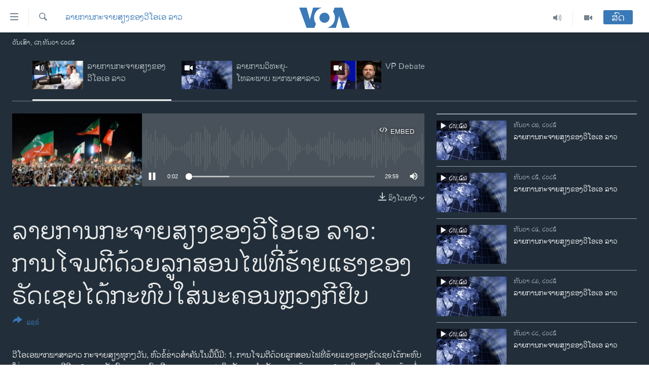

--- FILE ---
content_type: text/html; charset=utf-8
request_url: https://lao.voanews.com/live/audio/54/7098231
body_size: 11603
content:

<!DOCTYPE html>
<html lang="lo" dir="ltr" class="no-js">
<head>
<link href="/Content/responsive/VOA/lo-LA/VOA-lo-LA.css?&amp;av=0.0.0.0&amp;cb=306" rel="stylesheet"/>
<script src="https://tags.voanews.com/voa-pangea/prod/utag.sync.js"></script> <script type='text/javascript' src='https://www.youtube.com/iframe_api' async></script>
<script type="text/javascript">
//a general 'js' detection, must be on top level in <head>, due to CSS performance
document.documentElement.className = "js";
var cacheBuster = "306";
var appBaseUrl = "/";
var imgEnhancerBreakpoints = [0, 144, 256, 408, 650, 1023, 1597];
var isLoggingEnabled = false;
var isPreviewPage = false;
var isLivePreviewPage = false;
if (!isPreviewPage) {
window.RFE = window.RFE || {};
window.RFE.cacheEnabledByParam = window.location.href.indexOf('nocache=1') === -1;
const url = new URL(window.location.href);
const params = new URLSearchParams(url.search);
// Remove the 'nocache' parameter
params.delete('nocache');
// Update the URL without the 'nocache' parameter
url.search = params.toString();
window.history.replaceState(null, '', url.toString());
} else {
window.addEventListener('load', function() {
const links = window.document.links;
for (let i = 0; i < links.length; i++) {
links[i].href = '#';
links[i].target = '_self';
}
})
}
var pwaEnabled = false;
var swCacheDisabled;
</script>
<meta charset="utf-8" />
<title>ລາຍການກະຈາຍສຽງຂອງວີໂອເອ ລາວ: ການໂຈມຕີດ້ວຍລູກສອນໄຟທີ່ຮ້າຍແຮງຂອງຣັດເຊຍໄດ້ກະທົບໃສ່ນະຄອນຫຼວງກີຢິບ</title>
<meta name="description" content="Listen ລາຍການກະຈາຍສຽງຂອງວີໂອເອ ລາວ: ການໂຈມຕີດ້ວຍລູກສອນໄຟທີ່ຮ້າຍແຮງຂອງຣັດເຊຍໄດ້ກະທົບໃສ່ນະຄອນຫຼວງກີຢິບ, a ສຽງອາເມຣິກາ ວີໂອເອລາວ program on https://lao.voanews.com. You can listen more programs at https://lao.voanews.com/live/audio/54" />
<meta name="keywords" content="ລາຍການກະຈາຍສຽງຂອງວີໂອເອ ລາວ" />
<meta name="viewport" content="width=device-width, initial-scale=1.0" />
<meta http-equiv="X-UA-Compatible" content="IE=edge" />
<meta name="robots" content="max-image-preview:large"><meta property="fb:pages" content="123452567734984" />
<meta name="msvalidate.01" content="3286EE554B6F672A6F2E608C02343C0E" />
<link href="https://lao.voanews.com/a/7098231.html" rel="canonical" />
<meta name="apple-mobile-web-app-title" content="ວີໂອເອ" />
<meta name="apple-mobile-web-app-status-bar-style" content="black" />
<meta name="apple-itunes-app" content="app-id=632618796" />
<meta content="Listen Live - ລາຍການກະຈາຍສຽງຂອງວີໂອເອ ລາວ - ສຽງອາເມຣິກາ ວີໂອເອລາວ" property="og:title" />
<meta content="Listen ລາຍການກະຈາຍສຽງຂອງວີໂອເອ ລາວ: ການໂຈມຕີດ້ວຍລູກສອນໄຟທີ່ຮ້າຍແຮງຂອງຣັດເຊຍໄດ້ກະທົບໃສ່ນະຄອນຫຼວງກີຢິບ, ສຽງອາເມຣິກາ ວີໂອເອລາວ audio on https://lao.voanews.com" property="og:description" />
<meta content="article" property="og:type" />
<meta content="https://lao.voanews.com/live/audio/54/7098231" property="og:url" />
<meta content="ສຽງອາເມຣິກາ - ວີໂອເອ" property="og:site_name" />
<meta content="https://www.facebook.com/VOALao" property="article:publisher" />
<meta content="https://gdb.voanews.com/f0688944-97e3-42ac-8eda-70f300342262_w1200_r1.jpg" property="og:image" />
<meta content="1200" property="og:image:width" />
<meta content="675" property="og:image:height" />
<meta content="248018398653917" property="fb:app_id" />
<meta content="player" name="twitter:card" />
<meta content="@SomeAccount" name="twitter:site" />
<meta content="https://lao.voanews.com/embed/player/article/7098231.html" name="twitter:player" />
<meta content="435" name="twitter:player:width" />
<meta content="314" name="twitter:player:height" />
<meta content="https://voa-audio.voanews.eu/vla/2023/06/01/20230601-123000-vla054-program_original.mp3" name="twitter:player:stream" />
<meta content="audio/mpeg; codecs=&quot;mp3&quot;" name="twitter:player:stream:content_type" />
<meta content="ລາຍການກະຈາຍສຽງຂອງວີໂອເອ ລາວ: ການໂຈມຕີດ້ວຍລູກສອນໄຟທີ່ຮ້າຍແຮງຂອງຣັດເຊຍໄດ້ກະທົບໃສ່ນະຄອນຫຼວງກີຢິບ" name="twitter:title" />
<meta content="ວີ​ໂອ​ເອພາກ​ພາສາ​ລາວ​ ກະຈາຍສຽງ​ທຸກໆ​ວັນ, ຫົວຂໍ້ຂ່າວສໍາຄັນໃນມື້ນີ້ມີ: 1. ການໂຈມຕີດ້ວຍລູກສອນໄຟທີ່ຮ້າຍແຮງຂອງຣັດເຊຍໄດ້ກະທົບໃສ່ນະຄອນຫຼວງກີຢິບ, 2. ກອງທັບບົກ ຊູດານ ຍົກເລີກການເຈລະຈາຢຸດຍິງກັບກອງກຳລັງທະຫານບ້ານ, ແລະ 3. ປາກິສຖານຖືກຮຽກຮ້ອງບໍ່ໃຫ້ດຳເນີນ ຄະດີ ຕໍ່ພົນລະເຮືອນຢູ່ໃນສານທະຫານ." name="twitter:description" />
<link rel="amphtml" href="https://lao.voanews.com/amp/7098231.html" />
<script src="/Scripts/responsive/infographics.b?v=dVbZ-Cza7s4UoO3BqYSZdbxQZVF4BOLP5EfYDs4kqEo1&amp;av=0.0.0.0&amp;cb=306"></script>
<script src="/Scripts/responsive/loader.b?v=Q26XNwrL6vJYKjqFQRDnx01Lk2pi1mRsuLEaVKMsvpA1&amp;av=0.0.0.0&amp;cb=306"></script>
<link rel="icon" type="image/svg+xml" href="/Content/responsive/VOA/img/webApp/favicon.svg" />
<link rel="alternate icon" href="/Content/responsive/VOA/img/webApp/favicon.ico" />
<link rel="apple-touch-icon" sizes="152x152" href="/Content/responsive/VOA/img/webApp/ico-152x152.png" />
<link rel="apple-touch-icon" sizes="144x144" href="/Content/responsive/VOA/img/webApp/ico-144x144.png" />
<link rel="apple-touch-icon" sizes="114x114" href="/Content/responsive/VOA/img/webApp/ico-114x114.png" />
<link rel="apple-touch-icon" sizes="72x72" href="/Content/responsive/VOA/img/webApp/ico-72x72.png" />
<link rel="apple-touch-icon-precomposed" href="/Content/responsive/VOA/img/webApp/ico-57x57.png" />
<link rel="icon" sizes="192x192" href="/Content/responsive/VOA/img/webApp/ico-192x192.png" />
<link rel="icon" sizes="128x128" href="/Content/responsive/VOA/img/webApp/ico-128x128.png" />
<meta name="msapplication-TileColor" content="#ffffff" />
<meta name="msapplication-TileImage" content="/Content/responsive/VOA/img/webApp/ico-144x144.png" />
<link rel="alternate" type="application/rss+xml" title="VOA - Top Stories [RSS]" href="/api/" />
<link rel="sitemap" type="application/rss+xml" href="/sitemap.xml" />
</head>
<body class=" nav-no-loaded cc_theme pg-media pg-livepage js-category-to-nav nojs-images date-time-enabled">
<script type="text/javascript" >
var analyticsData = {url:"https://lao.voanews.com/a/7098231.html",property_id:"472",article_uid:"7098231",page_title:"ລາຍການກະຈາຍສຽງຂອງວີໂອເອ ລາວ: ການໂຈມຕີດ້ວຍລູກສອນໄຟທີ່ຮ້າຍແຮງຂອງຣັດເຊຍໄດ້ກະທົບໃສ່ນະຄອນຫຼວງກີຢິບ",page_type:"scheduleraudio",content_type:"audio",subcontent_type:"scheduleraudio",last_modified:"2023-06-01 13:00:33Z",pub_datetime:"2023-06-01 12:30:00Z",pub_year:"2023",pub_month:"06",pub_day:"01",pub_hour:"12",pub_weekday:"Thursday",section:"ລາຍການກະຈາຍສຽງຂອງວີໂອເອ ລາວ",english_section:"radio-show",byline:"",categories:"radio-show",domain:"lao.voanews.com",language:"Lao",language_service:"VOA Lao",platform:"web",copied:"no",copied_article:"",copied_title:"",runs_js:"Yes",cms_release:"8.44.0.0.306",enviro_type:"prod",slug:"",entity:"VOA",short_language_service:"LAO",platform_short:"W",page_name:"ລາຍການກະຈາຍສຽງຂອງວີໂອເອ ລາວ: ການໂຈມຕີດ້ວຍລູກສອນໄຟທີ່ຮ້າຍແຮງຂອງຣັດເຊຍໄດ້ກະທົບໃສ່ນະຄອນຫຼວງກີຢິບ"};
</script>
<noscript><iframe src="https://www.googletagmanager.com/ns.html?id=GTM-N8MP7P" height="0" width="0" style="display:none;visibility:hidden"></iframe></noscript><script type="text/javascript" data-cookiecategory="analytics">
var gtmEventObject = Object.assign({}, analyticsData, {event: 'page_meta_ready'});window.dataLayer = window.dataLayer || [];window.dataLayer.push(gtmEventObject);
if (top.location === self.location) { //if not inside of an IFrame
var renderGtm = "true";
if (renderGtm === "true") {
(function(w,d,s,l,i){w[l]=w[l]||[];w[l].push({'gtm.start':new Date().getTime(),event:'gtm.js'});var f=d.getElementsByTagName(s)[0],j=d.createElement(s),dl=l!='dataLayer'?'&l='+l:'';j.async=true;j.src='//www.googletagmanager.com/gtm.js?id='+i+dl;f.parentNode.insertBefore(j,f);})(window,document,'script','dataLayer','GTM-N8MP7P');
}
}
</script>
<!--Analytics tag js version start-->
<script type="text/javascript" data-cookiecategory="analytics">
var utag_data = Object.assign({}, analyticsData, {});
if(typeof(TealiumTagFrom)==='function' && typeof(TealiumTagSearchKeyword)==='function') {
var utag_from=TealiumTagFrom();var utag_searchKeyword=TealiumTagSearchKeyword();
if(utag_searchKeyword!=null && utag_searchKeyword!=='' && utag_data["search_keyword"]==null) utag_data["search_keyword"]=utag_searchKeyword;if(utag_from!=null && utag_from!=='') utag_data["from"]=TealiumTagFrom();}
if(window.top!== window.self&&utag_data.page_type==="snippet"){utag_data.page_type = 'iframe';}
try{if(window.top!==window.self&&window.self.location.hostname===window.top.location.hostname){utag_data.platform = 'self-embed';utag_data.platform_short = 'se';}}catch(e){if(window.top!==window.self&&window.self.location.search.includes("platformType=self-embed")){utag_data.platform = 'cross-promo';utag_data.platform_short = 'cp';}}
(function(a,b,c,d){ a="https://tags.voanews.com/voa-pangea/prod/utag.js"; b=document;c="script";d=b.createElement(c);d.src=a;d.type="text/java"+c;d.async=true; a=b.getElementsByTagName(c)[0];a.parentNode.insertBefore(d,a); })();
</script>
<!--Analytics tag js version end-->
<!-- Analytics tag management NoScript -->
<noscript>
<img style="position: absolute; border: none;" src="https://ssc.voanews.com/b/ss/bbgprod,bbgentityvoa/1/G.4--NS/1412447958?pageName=voa%3alao%3aw%3ascheduleraudio%3a%e0%ba%a5%e0%ba%b2%e0%ba%8d%e0%ba%81%e0%ba%b2%e0%ba%99%e0%ba%81%e0%ba%b0%e0%ba%88%e0%ba%b2%e0%ba%8d%e0%ba%aa%e0%ba%bd%e0%ba%87%e0%ba%82%e0%ba%ad%e0%ba%87%e0%ba%a7%e0%ba%b5%e0%bb%82%e0%ba%ad%e0%bb%80%e0%ba%ad%20%e0%ba%a5%e0%ba%b2%e0%ba%a7%3a%20%e0%ba%81%e0%ba%b2%e0%ba%99%e0%bb%82%e0%ba%88%e0%ba%a1%e0%ba%95%e0%ba%b5%e0%ba%94%e0%bb%89%e0%ba%a7%e0%ba%8d%e0%ba%a5%e0%ba%b9%e0%ba%81%e0%ba%aa%e0%ba%ad%e0%ba%99%e0%bb%84%e0%ba%9f%e0%ba%97%e0%ba%b5%e0%bb%88%e0%ba%ae%e0%bb%89%e0%ba%b2%e0%ba%8d%e0%bb%81%e0%ba%ae%e0%ba%87%e0%ba%82%e0%ba%ad%e0%ba%87%e0%ba%a3%e0%ba%b1%e0%ba%94%e0%bb%80%e0%ba%8a%e0%ba%8d%e0%bb%84%e0%ba%94%e0%bb%89%e0%ba%81%e0%ba%b0%e0%ba%97%e0%ba%bb%e0%ba%9a%e0%bb%83%e0%ba%aa%e0%bb%88%e0%ba%99%e0%ba%b0%e0%ba%84%e0%ba%ad%e0%ba%99%e0%ba%ab%e0%ba%bc%e0%ba%a7%e0%ba%87%e0%ba%81%e0%ba%b5%e0%ba%a2%e0%ba%b4%e0%ba%9a&amp;c6=%e0%ba%a5%e0%ba%b2%e0%ba%8d%e0%ba%81%e0%ba%b2%e0%ba%99%e0%ba%81%e0%ba%b0%e0%ba%88%e0%ba%b2%e0%ba%8d%e0%ba%aa%e0%ba%bd%e0%ba%87%e0%ba%82%e0%ba%ad%e0%ba%87%e0%ba%a7%e0%ba%b5%e0%bb%82%e0%ba%ad%e0%bb%80%e0%ba%ad%20%e0%ba%a5%e0%ba%b2%e0%ba%a7%3a%20%e0%ba%81%e0%ba%b2%e0%ba%99%e0%bb%82%e0%ba%88%e0%ba%a1%e0%ba%95%e0%ba%b5%e0%ba%94%e0%bb%89%e0%ba%a7%e0%ba%8d%e0%ba%a5%e0%ba%b9%e0%ba%81%e0%ba%aa%e0%ba%ad%e0%ba%99%e0%bb%84%e0%ba%9f%e0%ba%97%e0%ba%b5%e0%bb%88%e0%ba%ae%e0%bb%89%e0%ba%b2%e0%ba%8d%e0%bb%81%e0%ba%ae%e0%ba%87%e0%ba%82%e0%ba%ad%e0%ba%87%e0%ba%a3%e0%ba%b1%e0%ba%94%e0%bb%80%e0%ba%8a%e0%ba%8d%e0%bb%84%e0%ba%94%e0%bb%89%e0%ba%81%e0%ba%b0%e0%ba%97%e0%ba%bb%e0%ba%9a%e0%bb%83%e0%ba%aa%e0%bb%88%e0%ba%99%e0%ba%b0%e0%ba%84%e0%ba%ad%e0%ba%99%e0%ba%ab%e0%ba%bc%e0%ba%a7%e0%ba%87%e0%ba%81%e0%ba%b5%e0%ba%a2%e0%ba%b4%e0%ba%9a&amp;v36=8.44.0.0.306&amp;v6=D=c6&amp;g=https%3a%2f%2flao.voanews.com%2fa%2f7098231.html&amp;c1=D=g&amp;v1=D=g&amp;events=event1&amp;c16=voa%20lao&amp;v16=D=c16&amp;c5=radio-show&amp;v5=D=c5&amp;ch=%e0%ba%a5%e0%ba%b2%e0%ba%8d%e0%ba%81%e0%ba%b2%e0%ba%99%e0%ba%81%e0%ba%b0%e0%ba%88%e0%ba%b2%e0%ba%8d%e0%ba%aa%e0%ba%bd%e0%ba%87%e0%ba%82%e0%ba%ad%e0%ba%87%e0%ba%a7%e0%ba%b5%e0%bb%82%e0%ba%ad%e0%bb%80%e0%ba%ad%20%e0%ba%a5%e0%ba%b2%e0%ba%a7&amp;c15=lao&amp;v15=D=c15&amp;c4=audio&amp;v4=D=c4&amp;c14=7098231&amp;v14=D=c14&amp;v20=no&amp;c17=web&amp;v17=D=c17&amp;mcorgid=518abc7455e462b97f000101%40adobeorg&amp;server=lao.voanews.com&amp;pageType=D=c4&amp;ns=bbg&amp;v29=D=server&amp;v25=voa&amp;v30=472&amp;v105=D=User-Agent " alt="analytics" width="1" height="1" /></noscript>
<!-- End of Analytics tag management NoScript -->
<!--*** Accessibility links - For ScreenReaders only ***-->
<section>
<div class="sr-only">
<h2>ລິ້ງ ສຳຫລັບເຂົ້າຫາ</h2>
<ul>
<li><a href="#content" data-disable-smooth-scroll="1">ຂ້າມ</a></li>
<li><a href="#navigation" data-disable-smooth-scroll="1">ຂ້າມ</a></li>
<li><a href="#txtHeaderSearch" data-disable-smooth-scroll="1">ຂ້າມໄປຫາ ຊອກຄົ້ນ</a></li>
</ul>
</div>
</section>
<div dir="ltr">
<div id="page">
<aside>
<div class="ctc-message pos-fix">
<div class="ctc-message__inner">Link has been copied to clipboard</div>
</div>
</aside>
<div class="hdr-20 hdr-20--big">
<div class="hdr-20__inner">
<div class="hdr-20__max pos-rel">
<div class="hdr-20__side hdr-20__side--primary d-flex">
<label data-for="main-menu-ctrl" data-switcher-trigger="true" data-switch-target="main-menu-ctrl" class="burger hdr-trigger pos-rel trans-trigger" data-trans-evt="click" data-trans-id="menu">
<span class="ico ico-close hdr-trigger__ico hdr-trigger__ico--close burger__ico burger__ico--close"></span>
<span class="ico ico-menu hdr-trigger__ico hdr-trigger__ico--open burger__ico burger__ico--open"></span>
</label>
<div class="menu-pnl pos-fix trans-target" data-switch-target="main-menu-ctrl" data-trans-id="menu">
<div class="menu-pnl__inner">
<nav class="main-nav menu-pnl__item menu-pnl__item--first">
<ul class="main-nav__list accordeon" data-analytics-tales="false" data-promo-name="link" data-location-name="nav,secnav">
<li class="main-nav__item">
<a class="main-nav__item-name main-nav__item-name--link" href="https://lao.voanews.com/" title="ໂຮມເພຈ" >ໂຮມເພຈ</a>
</li>
<li class="main-nav__item">
<a class="main-nav__item-name main-nav__item-name--link" href="/p/5841.html" title="ລາວ" data-item-name="laos" >ລາວ</a>
</li>
<li class="main-nav__item">
<a class="main-nav__item-name main-nav__item-name--link" href="/p/5921.html" title="ອາເມຣິກາ" data-item-name="usa" >ອາເມຣິກາ</a>
</li>
<li class="main-nav__item">
<a class="main-nav__item-name main-nav__item-name--link" href="/us-presidential-election-2024" title="ການເລືອກຕັ້ງ ປະທານາທີບໍດີ ສະຫະລັດ 2024" data-item-name="US Presidential Election 2024" >ການເລືອກຕັ້ງ ປະທານາທີບໍດີ ສະຫະລັດ 2024</a>
</li>
<li class="main-nav__item">
<a class="main-nav__item-name main-nav__item-name--link" href="/china-news" title="ຂ່າວ​ຈີນ" data-item-name="China-news" >ຂ່າວ​ຈີນ</a>
</li>
<li class="main-nav__item">
<a class="main-nav__item-name main-nav__item-name--link" href="/worldnews" title="ໂລກ" data-item-name="world" >ໂລກ</a>
</li>
<li class="main-nav__item">
<a class="main-nav__item-name main-nav__item-name--link" href="/p/5844.html" title="ເອເຊຍ" data-item-name="asia" >ເອເຊຍ</a>
</li>
<li class="main-nav__item">
<a class="main-nav__item-name main-nav__item-name--link" href="/PressFreedom" title="ອິດສະຫຼະພາບດ້ານການຂ່າວ" data-item-name="Press-Freedom" >ອິດສະຫຼະພາບດ້ານການຂ່າວ</a>
</li>
<li class="main-nav__item">
<a class="main-nav__item-name main-nav__item-name--link" href="/p/5892.html" title="ຊີວິດຊາວລາວ" data-item-name="lao-diaspora" >ຊີວິດຊາວລາວ</a>
</li>
<li class="main-nav__item">
<a class="main-nav__item-name main-nav__item-name--link" href="/p/7555.html" title="ຊຸມຊົນຊາວລາວ" data-item-name="lao-community-in-america" >ຊຸມຊົນຊາວລາວ</a>
</li>
<li class="main-nav__item">
<a class="main-nav__item-name main-nav__item-name--link" href="/p/5873.html" title="ວິທະຍາສາດ-ເທັກໂນໂລຈີ" data-item-name="science-technology" >ວິທະຍາສາດ-ເທັກໂນໂລຈີ</a>
</li>
<li class="main-nav__item">
<a class="main-nav__item-name main-nav__item-name--link" href="/p/8560.html" title="ທຸລະກິດ" data-item-name="business" >ທຸລະກິດ</a>
</li>
<li class="main-nav__item">
<a class="main-nav__item-name main-nav__item-name--link" href="/p/5929.html" title="ພາສາອັງກິດ" data-item-name="english-learning" >ພາສາອັງກິດ</a>
</li>
<li class="main-nav__item">
<a class="main-nav__item-name main-nav__item-name--link" href="/p/5906.html" title="ວີດີໂອ" data-item-name="all-video" >ວີດີໂອ</a>
</li>
<li class="main-nav__item accordeon__item" data-switch-target="menu-item-1624">
<label class="main-nav__item-name main-nav__item-name--label accordeon__control-label" data-switcher-trigger="true" data-for="menu-item-1624">
ສຽງ
<span class="ico ico-chevron-down main-nav__chev"></span>
</label>
<div class="main-nav__sub-list">
<a class="main-nav__item-name main-nav__item-name--link main-nav__item-name--sub" href="/z/2348" title="ລາຍການກະຈາຍສຽງ" data-item-name="radio-show" >ລາຍການກະຈາຍສຽງ</a>
<a class="main-nav__item-name main-nav__item-name--link main-nav__item-name--sub" href="/z/6955" title="ລາຍງານ" data-item-name="report-audios" >ລາຍງານ</a>
</div>
</li>
</ul>
</nav>
<div class="menu-pnl__item menu-pnl__item--social">
<h5 class="menu-pnl__sub-head">ຕິດຕາມພວກເຮົາ ທີ່</h5>
<a href="https://www.facebook.com/VOALao" title="ຕິດຕາມພວກເຮົາທາງເຟສບຸກ" data-analytics-text="follow_on_facebook" class="btn btn--rounded btn--social-inverted menu-pnl__btn js-social-btn btn-facebook" target="_blank" rel="noopener">
<span class="ico ico-facebook-alt ico--rounded"></span>
</a>
<a href="
https://www.instagram.com/voalao/" title="Follow us on Instagram" data-analytics-text="follow_on_instagram" class="btn btn--rounded btn--social-inverted menu-pnl__btn js-social-btn btn-instagram" target="_blank" rel="noopener">
<span class="ico ico-instagram ico--rounded"></span>
</a>
<a href="https://www.youtube.com/VOALao" title="ຕິດຕາມພວກເຮົາທາງຢູທູບ" data-analytics-text="follow_on_youtube" class="btn btn--rounded btn--social-inverted menu-pnl__btn js-social-btn btn-youtube" target="_blank" rel="noopener">
<span class="ico ico-youtube ico--rounded"></span>
</a>
<a href="https://twitter.com/VOALao" title="ຕິດຕາມພວກເຮົາທາງ Twitter" data-analytics-text="follow_on_twitter" class="btn btn--rounded btn--social-inverted menu-pnl__btn js-social-btn btn-twitter" target="_blank" rel="noopener">
<span class="ico ico-twitter ico--rounded"></span>
</a>
</div>
<div class="menu-pnl__item">
<a href="/navigation/allsites" class="menu-pnl__item-link">
<span class="ico ico-languages "></span>
ພາສາຕ່າງໆ
</a>
</div>
</div>
</div>
<label data-for="top-search-ctrl" data-switcher-trigger="true" data-switch-target="top-search-ctrl" class="top-srch-trigger hdr-trigger">
<span class="ico ico-close hdr-trigger__ico hdr-trigger__ico--close top-srch-trigger__ico top-srch-trigger__ico--close"></span>
<span class="ico ico-search hdr-trigger__ico hdr-trigger__ico--open top-srch-trigger__ico top-srch-trigger__ico--open"></span>
</label>
<div class="srch-top srch-top--in-header" data-switch-target="top-search-ctrl">
<div class="container">
<form action="/s" class="srch-top__form srch-top__form--in-header" id="form-topSearchHeader" method="get" role="search"><label for="txtHeaderSearch" class="sr-only">ຄົ້ນຫາ</label>
<input type="text" id="txtHeaderSearch" name="k" placeholder="ຊອກຫາບົດຂຽນ" accesskey="s" value="" class="srch-top__input analyticstag-event" onkeydown="if (event.keyCode === 13) { FireAnalyticsTagEventOnSearch('search', $dom.get('#txtHeaderSearch')[0].value) }" />
<button title="ຄົ້ນຫາ" type="submit" class="btn btn--top-srch analyticstag-event" onclick="FireAnalyticsTagEventOnSearch('search', $dom.get('#txtHeaderSearch')[0].value) ">
<span class="ico ico-search"></span>
</button></form>
</div>
</div>
<a href="/" class="main-logo-link">
<img src="/Content/responsive/VOA/lo-LA/img/logo-compact.svg" class="main-logo main-logo--comp" alt="site logo">
<img src="/Content/responsive/VOA/lo-LA/img/logo.svg" class="main-logo main-logo--big" alt="site logo">
</a>
</div>
<div class="hdr-20__side hdr-20__side--secondary d-flex">
<a href="/p/5906.html" title="Video" class="hdr-20__secondary-item" data-item-name="video">
<span class="ico ico-video hdr-20__secondary-icon"></span>
</a>
<a href="/z/2348" title="Audio" class="hdr-20__secondary-item" data-item-name="audio">
<span class="ico ico-audio hdr-20__secondary-icon"></span>
</a>
<a href="/s" title="ຄົ້ນຫາ" class="hdr-20__secondary-item hdr-20__secondary-item--search" data-item-name="search">
<span class="ico ico-search hdr-20__secondary-icon hdr-20__secondary-icon--search"></span>
</a>
<div class="hdr-20__secondary-item live-b-drop">
<div class="live-b-drop__off">
<a href="/live/" class="live-b-drop__link" title="ສົດ" data-item-name="live">
<span class="badge badge--live-btn badge--live-btn-off">
ສົດ
</span>
</a>
</div>
<div class="live-b-drop__on hidden">
<label data-for="live-ctrl" data-switcher-trigger="true" data-switch-target="live-ctrl" class="live-b-drop__label pos-rel">
<span class="badge badge--live badge--live-btn">
ສົດ
</span>
<span class="ico ico-close live-b-drop__label-ico live-b-drop__label-ico--close"></span>
</label>
<div class="live-b-drop__panel" id="targetLivePanelDiv" data-switch-target="live-ctrl"></div>
</div>
</div>
<div class="srch-bottom">
<form action="/s" class="srch-bottom__form d-flex" id="form-bottomSearch" method="get" role="search"><label for="txtSearch" class="sr-only">ຄົ້ນຫາ</label>
<input type="search" id="txtSearch" name="k" placeholder="ຊອກຫາບົດຂຽນ" accesskey="s" value="" class="srch-bottom__input analyticstag-event" onkeydown="if (event.keyCode === 13) { FireAnalyticsTagEventOnSearch('search', $dom.get('#txtSearch')[0].value) }" />
<button title="ຄົ້ນຫາ" type="submit" class="btn btn--bottom-srch analyticstag-event" onclick="FireAnalyticsTagEventOnSearch('search', $dom.get('#txtSearch')[0].value) ">
<span class="ico ico-search"></span>
</button></form>
</div>
</div>
<img src="/Content/responsive/VOA/lo-LA/img/logo-print.gif" class="logo-print" alt="site logo">
<img src="/Content/responsive/VOA/lo-LA/img/logo-print_color.png" class="logo-print logo-print--color" alt="site logo">
</div>
</div>
</div>
<script>
if (document.body.className.indexOf('pg-home') > -1) {
var nav2In = document.querySelector('.hdr-20__inner');
var nav2Sec = document.querySelector('.hdr-20__side--secondary');
var secStyle = window.getComputedStyle(nav2Sec);
if (nav2In && window.pageYOffset < 150 && secStyle['position'] !== 'fixed') {
nav2In.classList.add('hdr-20__inner--big')
}
}
</script>
<div class="c-hlights c-hlights--breaking c-hlights--no-item" data-hlight-display="mobile,desktop">
<div class="c-hlights__wrap container p-0">
<div class="c-hlights__nav">
<a role="button" href="#" title="ກ່ອນ">
<span class="ico ico-chevron-backward m-0"></span>
<span class="sr-only">ກ່ອນ</span>
</a>
<a role="button" href="#" title="ຕໍ່ໄປ">
<span class="ico ico-chevron-forward m-0"></span>
<span class="sr-only">ຕໍ່ໄປ</span>
</a>
</div>
<span class="c-hlights__label">
<span class="">Breaking News</span>
<span class="switcher-trigger">
<label data-for="more-less-1" data-switcher-trigger="true" class="switcher-trigger__label switcher-trigger__label--more p-b-0" title="ເບິ່ງຕື່ມອີກ">
<span class="ico ico-chevron-down"></span>
</label>
<label data-for="more-less-1" data-switcher-trigger="true" class="switcher-trigger__label switcher-trigger__label--less p-b-0" title="Show less">
<span class="ico ico-chevron-up"></span>
</label>
</span>
</span>
<ul class="c-hlights__items switcher-target" data-switch-target="more-less-1">
</ul>
</div>
</div> <div class="date-time-area ">
<div class="container">
<span class="date-time">
ວັນເສົາ, ໒໗ ທັນວາ ໒໐໒໕
</span>
</div>
</div>
<div id="content" class="livepage">
<div class="livepage__dropdown">
<div class="dropdown dropdown--tube" role="combobox" aria-expanded="false" aria-label="sorting options" aria-controls="sortable">
<div class="dropdown__holder">
<input type="checkbox" id="toogle-ch-54" class="dropdown__toggle" aria-controls="sortable">
<label class="dropdown__label dropdown__label--tube" for="toogle-ch-54" aria-haspopup="listbox" title="ລາຍການກະຈາຍສຽງຂອງວີໂອເອ ລາວ: ການໂຈມຕີດ້ວຍລູກສອນໄຟທີ່ຮ້າຍແຮງຂອງຣັດເຊຍໄດ້ກະທົບໃສ່ນະຄອນຫຼວງກີຢິບ">
<span class="dropdown__label-text dropdown__label-text--tube">ລາຍການກະຈາຍສຽງຂອງວີໂອເອ ລາວ: ການໂຈມຕີດ້ວຍລູກສອນໄຟທີ່ຮ້າຍແຮງຂອງຣັດເຊຍໄດ້ກະທົບໃສ່ນະຄອນຫຼວງກີຢິບ</span>
<span class="ico ico-chevron-down"></span>
<span class="ico ico-chevron-up"></span>
</label>
<ul id="livemedia-dropdown" class="dropdown__elem dropdown__elem--tube" role="listbox" aria-label="submenu" data-dd-tube-Id="54" data-dd-tube-count="3">
<li class="dropdown__item dropdown__item--tube dropdown__item--active">
<input class="dropdown__toggle" type="radio" name="dd-item-54" id="dd-item-54" value="dd-item-54" />
<a class="dropdown__item-link dropdown__item-link--tube" href="/live/audio/54" title="ລາຍການກະຈາຍສຽງຂອງວີໂອເອ ລາວ">
<label class="dropdown__item-label dropdown__item-label--tube" for="dd-item-54" title="ລາຍການກະຈາຍສຽງຂອງວີໂອເອ ລາວ">
<span class="ico ico-audio-rounded ico--live"></span>
ລາຍການກະຈາຍສຽງຂອງວີໂອເອ ລາວ
</label>
</a>
</li>
<li class="dropdown__item dropdown__item--tube">
<input class="dropdown__toggle" type="radio" name="dd-item-587" id="dd-item-587" value="dd-item-587" />
<a class="dropdown__item-link dropdown__item-link--tube" href="/live/video/587" title="ລາຍການວິທະຍຸ-ໂທລະພາບ ພາກພາສາລາວ">
<label class="dropdown__item-label dropdown__item-label--tube" for="dd-item-587" title="ລາຍການວິທະຍຸ-ໂທລະພາບ ພາກພາສາລາວ">
<span class="ico ico-play-rounded"></span>
ລາຍການວິທະຍຸ-ໂທລະພາບ ພາກພາສາລາວ
</label>
</a>
</li>
<li class="dropdown__item dropdown__item--tube">
<input class="dropdown__toggle" type="radio" name="dd-item-800" id="dd-item-800" value="dd-item-800" />
<a class="dropdown__item-link dropdown__item-link--tube" href="/live/video/800" title="VP Debate">
<label class="dropdown__item-label dropdown__item-label--tube" for="dd-item-800" title="VP Debate">
<span class="ico ico-play-rounded"></span>
VP Debate
</label>
</a>
</li>
</ul>
</div>
</div>
</div>
<div class="livepage__bg">
<div class="container">
<div class="row">
<div class="livepage__nav-tabs">
<div class="nav-tabs nav-tabs--tube">
<div class="container">
<div class="row">
<div class="nav-tabs__inner swipe-slide">
<ul id="livemedia-tabs" class="nav-tabs__list swipe-slide__inner" role="tablist" data-tabs-tube-Id="54" data-tabs-tube-count="3">
<li class="nav-tabs__item nav-tabs__item--images nav-tabs__item--active">
<a href="/live/audio/54">
<div class="img-wrap img-wrap--tube">
<div class="thumb thumb16_9">
<img class="enhanced" src="https://gdb.voanews.com/f0688944-97e3-42ac-8eda-70f300342262_w250_r1.jpg" alt="16x9 Image" />
</div>
<span class="ico ico-audio ico--media-type"></span>
</div>
<h4 class="title title--tube title--inverted">ລາຍການກະຈາຍສຽງຂອງວີໂອເອ ລາວ</h4>
</a>
</li>
<li class="nav-tabs__item nav-tabs__item--images">
<a href="/live/video/587">
<div class="img-wrap img-wrap--tube">
<div class="thumb thumb16_9">
<img class="enhanced" src="https://gdb.voanews.com/509546a6-9c9a-4b6f-97ba-4507771f9e23_w250_r1.jpg" alt="16x9 Image" />
</div>
<span class="ico ico-video ico--media-type"></span>
</div>
<h4 class="title title--tube title--inverted">ລາຍການວິທະຍຸ-ໂທລະພາບ ພາກພາສາລາວ</h4>
</a>
</li>
<li class="nav-tabs__item nav-tabs__item--images">
<a href="/live/video/800">
<div class="img-wrap img-wrap--tube">
<div class="thumb thumb16_9">
<img class="enhanced" src="https://gdb.voanews.com/a68436c5-bfc7-470b-84b4-8e3609713138_w250_r1.jpg" alt="16x9 Image" />
</div>
<span class="ico ico-video ico--media-type"></span>
</div>
<h4 class="title title--tube title--inverted">VP Debate</h4>
</a>
</li>
</ul>
</div>
</div>
</div>
</div>
</div>
<div class="col-xs-12 col-sm-12 col-md-9 col-lg-8">
<div class="livepage__content">
<div class="media-pholder media-pholder--audio ">
<div class="c-sticky-container" data-poster="https://gdb.voanews.com/03cc0000-0aff-0242-4c26-08da1efc5769_w250_r1.jpg">
<div class="c-sticky-element" data-sp_api="pangea-video" data-persistent data-persistent-browse-out >
<div class="c-mmp c-mmp--enabled c-mmp--loading c-mmp--audio c-mmp--detail c-mmp--has-poster c-sticky-element__swipe-el"
data-player_id="" data-title="ລາຍການກະຈາຍສຽງຂອງວີໂອເອ ລາວ: ການໂຈມຕີດ້ວຍລູກສອນໄຟທີ່ຮ້າຍແຮງຂອງຣັດເຊຍໄດ້ກະທົບໃສ່ນະຄອນຫຼວງກີຢິບ" data-hide-title="False"
data-breakpoint_s="320" data-breakpoint_m="640" data-breakpoint_l="992"
data-hlsjs-src="/Scripts/responsive/hls.b"
data-bypass-dash-for-vod="true"
data-bypass-dash-for-live-video="true"
data-bypass-dash-for-live-audio="true"
id="player7098231">
<div class="c-mmp__poster js-poster">
<img src="https://gdb.voanews.com/03cc0000-0aff-0242-4c26-08da1efc5769_w250_r1.jpg" alt="ລາຍການກະຈາຍສຽງຂອງວີໂອເອ ລາວ: ການໂຈມຕີດ້ວຍລູກສອນໄຟທີ່ຮ້າຍແຮງຂອງຣັດເຊຍໄດ້ກະທົບໃສ່ນະຄອນຫຼວງກີຢິບ" title="ລາຍການກະຈາຍສຽງຂອງວີໂອເອ ລາວ: ການໂຈມຕີດ້ວຍລູກສອນໄຟທີ່ຮ້າຍແຮງຂອງຣັດເຊຍໄດ້ກະທົບໃສ່ນະຄອນຫຼວງກີຢິບ" class="c-mmp__poster-image-h" />
</div>
<a class="c-mmp__fallback-link" href="https://voa-audio.voanews.eu/vla/2023/06/01/20230601-123000-vla054-program.mp3">
<span class="c-mmp__fallback-link-icon">
<span class="ico ico-audio"></span>
</span>
</a>
<div class="c-spinner">
<img src="/Content/responsive/img/player-spinner.png" alt="please wait" title="please wait" />
</div>
<div class="c-mmp__player">
<audio src="https://voa-audio.voanews.eu/vla/2023/06/01/20230601-123000-vla054-program.mp3" data-fallbacksrc="" data-fallbacktype="" data-type="audio/mp3" data-info="64 kbps" data-sources="" data-pub_datetime="2023-06-01 19:30:00Z" data-lt-on-play="0" data-lt-url="" data-autoplay data-preload webkit-playsinline="webkit-playsinline" playsinline="playsinline" style="width:100%;height:140px" title="ລາຍການກະຈາຍສຽງຂອງວີໂອເອ ລາວ: ການໂຈມຕີດ້ວຍລູກສອນໄຟທີ່ຮ້າຍແຮງຂອງຣັດເຊຍໄດ້ກະທົບໃສ່ນະຄອນຫຼວງກີຢິບ">
</audio>
</div>
<div class="c-mmp__overlay c-mmp__overlay--title c-mmp__overlay--partial c-mmp__overlay--disabled c-mmp__overlay--slide-from-top js-c-mmp__title-overlay">
<span class="c-mmp__overlay-actions c-mmp__overlay-actions-top js-overlay-actions">
<span class="c-mmp__overlay-actions-link c-mmp__overlay-actions-link--embed js-btn-embed-overlay" title="Embed">
<span class="c-mmp__overlay-actions-link-ico ico ico-embed-code"></span>
<span class="c-mmp__overlay-actions-link-text">Embed</span>
</span>
<span class="c-mmp__overlay-actions-link c-mmp__overlay-actions-link--close-sticky c-sticky-element__close-el" title="close">
<span class="c-mmp__overlay-actions-link-ico ico ico-close"></span>
</span>
</span>
<div class="c-mmp__overlay-title js-overlay-title">
<h5 class="c-mmp__overlay-media-title">
<a class="js-media-title-link" href="/a/7098231.html" target="_blank" rel="noopener" title="ລາຍການກະຈາຍສຽງຂອງວີໂອເອ ລາວ: ການໂຈມຕີດ້ວຍລູກສອນໄຟທີ່ຮ້າຍແຮງຂອງຣັດເຊຍໄດ້ກະທົບໃສ່ນະຄອນຫຼວງກີຢິບ">ລາຍການກະຈາຍສຽງຂອງວີໂອເອ ລາວ: ການໂຈມຕີດ້ວຍລູກສອນໄຟທີ່ຮ້າຍແຮງຂອງຣັດເຊຍໄດ້ກະທົບໃສ່ນະຄອນຫຼວງກີຢິບ</a>
</h5>
</div>
</div>
<div class="c-mmp__overlay c-mmp__overlay--sharing c-mmp__overlay--disabled c-mmp__overlay--slide-from-bottom js-c-mmp__sharing-overlay">
<span class="c-mmp__overlay-actions">
<span class="c-mmp__overlay-actions-link c-mmp__overlay-actions-link--embed js-btn-embed-overlay" title="Embed">
<span class="c-mmp__overlay-actions-link-ico ico ico-embed-code"></span>
<span class="c-mmp__overlay-actions-link-text">Embed</span>
</span>
<span class="c-mmp__overlay-actions-link c-mmp__overlay-actions-link--close js-btn-close-overlay" title="close">
<span class="c-mmp__overlay-actions-link-ico ico ico-close"></span>
</span>
</span>
<div class="c-mmp__overlay-tabs">
<div class="c-mmp__overlay-tab c-mmp__overlay-tab--disabled c-mmp__overlay-tab--slide-backward js-tab-embed-overlay" data-trigger="js-btn-embed-overlay" data-embed-source="//lao.voanews.com/embed/player/0/7098231.html?type=audio" role="form">
<div class="c-mmp__overlay-body c-mmp__overlay-body--centered-vertical">
<div class="column">
<div class="c-mmp__status-msg ta-c js-message-embed-code-copied" role="tooltip">
The code has been copied to your clipboard.
</div>
<div class="c-mmp__form-group ta-c">
<input type="text" name="embed_code" class="c-mmp__input-text js-embed-code" dir="ltr" value="" readonly />
<span class="c-mmp__input-btn js-btn-copy-embed-code" title="Copy to clipboard"><span class="ico ico-content-copy"></span></span>
</div>
</div>
</div>
</div>
<div class="c-mmp__overlay-tab c-mmp__overlay-tab--disabled c-mmp__overlay-tab--slide-forward js-tab-sharing-overlay" data-trigger="js-btn-sharing-overlay" role="form">
<div class="c-mmp__overlay-body c-mmp__overlay-body--centered-vertical">
<div class="column">
<div class="c-mmp__status-msg ta-c js-message-share-url-copied" role="tooltip">
The URL has been copied to your clipboard
</div>
<div class="not-apply-to-sticky audio-fl-bwd">
<aside class="player-content-share share share--mmp" role="complementary"
data-share-url="https://lao.voanews.com/a/7098231.html" data-share-title="ລາຍການກະຈາຍສຽງຂອງວີໂອເອ ລາວ: ການໂຈມຕີດ້ວຍລູກສອນໄຟທີ່ຮ້າຍແຮງຂອງຣັດເຊຍໄດ້ກະທົບໃສ່ນະຄອນຫຼວງກີຢິບ" data-share-text="">
<ul class="share__list">
<li class="share__item">
<a href="https://facebook.com/sharer.php?u=https%3a%2f%2flao.voanews.com%2fa%2f7098231.html"
data-analytics-text="share_on_facebook"
title="Facebook" target="_blank"
class="btn bg-transparent js-social-btn">
<span class="ico ico-facebook fs_xl "></span>
</a>
</li>
<li class="share__item">
<a href="https://twitter.com/share?url=https%3a%2f%2flao.voanews.com%2fa%2f7098231.html&amp;text=%e0%ba%a5%e0%ba%b2%e0%ba%8d%e0%ba%81%e0%ba%b2%e0%ba%99%e0%ba%81%e0%ba%b0%e0%ba%88%e0%ba%b2%e0%ba%8d%e0%ba%aa%e0%ba%bd%e0%ba%87%e0%ba%82%e0%ba%ad%e0%ba%87%e0%ba%a7%e0%ba%b5%e0%bb%82%e0%ba%ad%e0%bb%80%e0%ba%ad+%e0%ba%a5%e0%ba%b2%e0%ba%a7%3a+%e0%ba%81%e0%ba%b2%e0%ba%99%e0%bb%82%e0%ba%88%e0%ba%a1%e0%ba%95%e0%ba%b5%e0%ba%94%e0%bb%89%e0%ba%a7%e0%ba%8d%e0%ba%a5%e0%ba%b9%e0%ba%81%e0%ba%aa%e0%ba%ad%e0%ba%99%e0%bb%84%e0%ba%9f%e0%ba%97%e0%ba%b5%e0%bb%88%e0%ba%ae%e0%bb%89%e0%ba%b2%e0%ba%8d%e0%bb%81%e0%ba%ae%e0%ba%87%e0%ba%82%e0%ba%ad%e0%ba%87%e0%ba%a3%e0%ba%b1%e0%ba%94%e0%bb%80%e0%ba%8a%e0%ba%8d%e0%bb%84%e0%ba%94%e0%bb%89%e0%ba%81%e0%ba%b0%e0%ba%97%e0%ba%bb%e0%ba%9a%e0%bb%83%e0%ba%aa%e0%bb%88%e0%ba%99%e0%ba%b0%e0%ba%84%e0%ba%ad%e0%ba%99%e0%ba%ab%e0%ba%bc%e0%ba%a7%e0%ba%87%e0%ba%81%e0%ba%b5%e0%ba%a2%e0%ba%b4%e0%ba%9a"
data-analytics-text="share_on_twitter"
title="Twitter" target="_blank"
class="btn bg-transparent js-social-btn">
<span class="ico ico-twitter fs_xl "></span>
</a>
</li>
<li class="share__item">
<a href="/a/7098231.html" title="Share this media" class="btn bg-transparent" target="_blank" rel="noopener">
<span class="ico ico-ellipsis fs_xl "></span>
</a>
</li>
</ul>
</aside>
</div>
<hr class="c-mmp__separator-line audio-fl-bwd xs-hidden s-hidden" />
<div class="c-mmp__form-group ta-c audio-fl-bwd xs-hidden s-hidden">
<input type="text" name="share_url" class="c-mmp__input-text js-share-url" value="https://lao.voanews.com/a/7098231.html" dir="ltr" readonly />
<span class="c-mmp__input-btn js-btn-copy-share-url" title="Copy to clipboard"><span class="ico ico-content-copy"></span></span>
</div>
</div>
</div>
</div>
</div>
</div>
<div class="c-mmp__overlay c-mmp__overlay--settings c-mmp__overlay--disabled c-mmp__overlay--slide-from-bottom js-c-mmp__settings-overlay">
<span class="c-mmp__overlay-actions">
<span class="c-mmp__overlay-actions-link c-mmp__overlay-actions-link--close js-btn-close-overlay" title="close">
<span class="c-mmp__overlay-actions-link-ico ico ico-close"></span>
</span>
</span>
<div class="c-mmp__overlay-body c-mmp__overlay-body--centered-vertical">
<div class="column column--scrolling js-sources"></div>
</div>
</div>
<div class="c-mmp__overlay c-mmp__overlay--disabled js-c-mmp__disabled-overlay">
<div class="c-mmp__overlay-body c-mmp__overlay-body--centered-vertical">
<div class="column">
<p class="ta-c"><span class="ico ico-clock"></span>No media source currently available</p>
</div>
</div>
</div>
<div class="c-mmp__cpanel-container js-cpanel-container">
<div class="c-mmp__cpanel c-mmp__cpanel--hidden">
<div class="c-mmp__cpanel-playback-controls">
<span class="c-mmp__cpanel-btn c-mmp__cpanel-btn--play js-btn-play" title="play">
<span class="ico ico-play m-0"></span>
</span>
<span class="c-mmp__cpanel-btn c-mmp__cpanel-btn--pause js-btn-pause" title="pause">
<span class="ico ico-pause m-0"></span>
</span>
</div>
<div class="c-mmp__cpanel-progress-controls">
<span class="c-mmp__cpanel-progress-controls-current-time js-current-time" dir="ltr">0:00</span>
<span class="c-mmp__cpanel-progress-controls-duration js-duration" dir="ltr">
0:29:59
</span>
<span class="c-mmp__indicator c-mmp__indicator--horizontal" dir="ltr">
<span class="c-mmp__indicator-lines js-progressbar">
<span class="c-mmp__indicator-line c-mmp__indicator-line--range js-playback-range" style="width:100%"></span>
<span class="c-mmp__indicator-line c-mmp__indicator-line--buffered js-playback-buffered" style="width:0%"></span>
<span class="c-mmp__indicator-line c-mmp__indicator-line--tracked js-playback-tracked" style="width:0%"></span>
<span class="c-mmp__indicator-line c-mmp__indicator-line--played js-playback-played" style="width:0%"></span>
<span class="c-mmp__indicator-line c-mmp__indicator-line--live js-playback-live"><span class="strip"></span></span>
<span class="c-mmp__indicator-btn ta-c js-progressbar-btn">
<button class="c-mmp__indicator-btn-pointer" type="button"></button>
</span>
<span class="c-mmp__badge c-mmp__badge--tracked-time c-mmp__badge--hidden js-progressbar-indicator-badge" dir="ltr" style="left:0%">
<span class="c-mmp__badge-text js-progressbar-indicator-badge-text">0:00</span>
</span>
</span>
</span>
</div>
<div class="c-mmp__cpanel-additional-controls">
<span class="c-mmp__cpanel-additional-controls-volume js-volume-controls">
<span class="c-mmp__cpanel-btn c-mmp__cpanel-btn--volume js-btn-volume" title="volume">
<span class="ico ico-volume-unmuted m-0"></span>
</span>
<span class="c-mmp__indicator c-mmp__indicator--vertical js-volume-panel" dir="ltr">
<span class="c-mmp__indicator-lines js-volumebar">
<span class="c-mmp__indicator-line c-mmp__indicator-line--range js-volume-range" style="height:100%"></span>
<span class="c-mmp__indicator-line c-mmp__indicator-line--volume js-volume-level" style="height:0%"></span>
<span class="c-mmp__indicator-slider">
<span class="c-mmp__indicator-btn ta-c c-mmp__indicator-btn--hidden js-volumebar-btn">
<button class="c-mmp__indicator-btn-pointer" type="button"></button>
</span>
</span>
</span>
</span>
</span>
<div class="c-mmp__cpanel-additional-controls-settings js-settings-controls">
<span class="c-mmp__cpanel-btn c-mmp__cpanel-btn--settings-overlay js-btn-settings-overlay" title="source switch">
<span class="ico ico-settings m-0"></span>
</span>
<span class="c-mmp__cpanel-btn c-mmp__cpanel-btn--settings-expand js-btn-settings-expand" title="source switch">
<span class="ico ico-settings m-0"></span>
</span>
<div class="c-mmp__expander c-mmp__expander--sources js-c-mmp__expander--sources">
<div class="c-mmp__expander-content js-sources"></div>
</div>
</div>
</div>
</div>
</div>
</div>
</div>
</div>
<div class="media-download">
<div class="simple-menu">
<span class="handler">
<span class="ico ico-download"></span>
<span class="label">ລິງໂດຍກົງ</span>
<span class="ico ico-chevron-down"></span>
</span>
<div class="inner">
<ul class="subitems">
<li class="subitem">
<a href="https://voa-audio.voanews.eu/vla/2023/06/01/20230601-123000-vla054-program.mp3?download=1" title="64 kbps | ແອັມພີ 3" class="handler"
onclick="FireAnalyticsTagEventOnDownload(this, 'audio', 7098231, 'ລາຍການກະຈາຍສຽງຂອງວີໂອເອ ລາວ: ການໂຈມຕີດ້ວຍລູກສອນໄຟທີ່ຮ້າຍແຮງຂອງຣັດເຊຍໄດ້ກະທົບໃສ່ນະຄອນຫຼວງກີຢິບ', null, '', '2023', '06', '01')">
64 kbps | ແອັມພີ 3
</a>
</li>
</ul>
</div>
</div>
</div>
</div>
<div class="category js-category">
<a class="category__link category__link--livepage" href="/z/2348">ລາຍການກະຈາຍສຽງຂອງວີໂອເອ ລາວ</a> </div>
<h1 class="title title--livepage">
ລາຍການກະຈາຍສຽງຂອງວີໂອເອ ລາວ: ການໂຈມຕີດ້ວຍລູກສອນໄຟທີ່ຮ້າຍແຮງຂອງຣັດເຊຍໄດ້ກະທົບໃສ່ນະຄອນຫຼວງກີຢິບ
</h1>
<div class="sticky-share-container" style="display:none">
<div class="container">
<a href="https://lao.voanews.com" id="logo-sticky-share">&nbsp;</a>
<div class="pg-title pg-title--sticky-share">
ລາຍການກະຈາຍສຽງຂອງວີໂອເອ ລາວ: ການໂຈມຕີດ້ວຍລູກສອນໄຟທີ່ຮ້າຍແຮງຂອງຣັດເຊຍໄດ້ກະທົບໃສ່ນະຄອນຫຼວງກີຢິບ
</div>
<div class="sticked-nav-actions">
<!--This part is for sticky navigation display-->
<p class="buttons link-content-sharing p-0 ">
<button class="btn btn--link btn-content-sharing p-t-0 " id="btnContentSharing" value="text" role="Button" type="" title="ໂຫລດຂ່າວຕື່ມອີກ ເພື່ອແຊຣ໌">
<span class="ico ico-share ico--l"></span>
<span class="btn__text ">
ແຊຣ໌
</span>
</button>
</p>
<aside class="content-sharing js-content-sharing js-content-sharing--apply-sticky content-sharing--sticky"
role="complementary"
data-share-url="https://lao.voanews.com/live/audio/54" data-share-title="ລາຍການກະຈາຍສຽງຂອງວີໂອເອ ລາວ: ການໂຈມຕີດ້ວຍລູກສອນໄຟທີ່ຮ້າຍແຮງຂອງຣັດເຊຍໄດ້ກະທົບໃສ່ນະຄອນຫຼວງກີຢິບ" data-share-text="ວີ​ໂອ​ເອພາກ​ພາສາ​ລາວ​ ກະຈາຍສຽງ​ທຸກໆ​ວັນ, ຫົວຂໍ້ຂ່າວສໍາຄັນໃນມື້ນີ້ມີ: 1. ການໂຈມຕີດ້ວຍລູກສອນໄຟທີ່ຮ້າຍແຮງຂອງຣັດເຊຍໄດ້ກະທົບໃສ່ນະຄອນຫຼວງກີຢິບ, 2. ກອງທັບບົກ ຊູດານ ຍົກເລີກການເຈລະຈາຢຸດຍິງກັບກອງກຳລັງທະຫານບ້ານ, ແລະ 3. ປາກິສຖານຖືກຮຽກຮ້ອງບໍ່ໃຫ້ດຳເນີນ ຄະດີ ຕໍ່ພົນລະເຮືອນຢູ່ໃນສານທະຫານ.">
<div class="content-sharing__popover">
<h6 class="content-sharing__title">ແຊຣ໌ </h6>
<button href="#close" id="btnCloseSharing" class="btn btn--text-like content-sharing__close-btn">
<span class="ico ico-close ico--l"></span>
</button>
<ul class="content-sharing__list">
<li class="content-sharing__item">
<div class="ctc ">
<input type="text" class="ctc__input" readonly="readonly">
<a href="" js-href="https://lao.voanews.com/live/audio/54" class="content-sharing__link ctc__button">
<span class="ico ico-copy-link ico--rounded ico--s"></span>
<span class="content-sharing__link-text">Copy link</span>
</a>
</div>
</li>
<li class="content-sharing__item">
<a href="https://facebook.com/sharer.php?u=https%3a%2f%2flao.voanews.com%2flive%2faudio%2f54"
data-analytics-text="share_on_facebook"
title="Facebook" target="_blank"
class="content-sharing__link js-social-btn">
<span class="ico ico-facebook ico--rounded ico--s"></span>
<span class="content-sharing__link-text">Facebook</span>
</a>
</li>
<li class="content-sharing__item">
<a href="https://twitter.com/share?url=https%3a%2f%2flao.voanews.com%2flive%2faudio%2f54&amp;text=Listen+Live+-+%e0%ba%a5%e0%ba%b2%e0%ba%8d%e0%ba%81%e0%ba%b2%e0%ba%99%e0%ba%81%e0%ba%b0%e0%ba%88%e0%ba%b2%e0%ba%8d%e0%ba%aa%e0%ba%bd%e0%ba%87%e0%ba%82%e0%ba%ad%e0%ba%87%e0%ba%a7%e0%ba%b5%e0%bb%82%e0%ba%ad%e0%bb%80%e0%ba%ad+%e0%ba%a5%e0%ba%b2%e0%ba%a7+-+%e0%ba%aa%e0%ba%bd%e0%ba%87%e0%ba%ad%e0%ba%b2%e0%bb%80%e0%ba%a1%e0%ba%a3%e0%ba%b4%e0%ba%81%e0%ba%b2+%e0%ba%a7%e0%ba%b5%e0%bb%82%e0%ba%ad%e0%bb%80%e0%ba%ad%e0%ba%a5%e0%ba%b2%e0%ba%a7"
data-analytics-text="share_on_twitter"
title="Twitter" target="_blank"
class="content-sharing__link js-social-btn">
<span class="ico ico-twitter ico--rounded ico--s"></span>
<span class="content-sharing__link-text">Twitter</span>
</a>
</li>
<li class="content-sharing__item visible-xs-inline-block visible-sm-inline-block">
<a href="whatsapp://send?text=https%3a%2f%2flao.voanews.com%2flive%2faudio%2f54"
data-analytics-text="share_on_whatsapp"
title="WhatsApp" target="_blank"
class="content-sharing__link js-social-btn">
<span class="ico ico-whatsapp ico--rounded ico--s"></span>
<span class="content-sharing__link-text">WhatsApp</span>
</a>
</li>
<li class="content-sharing__item visible-md-inline-block visible-lg-inline-block">
<a href="https://web.whatsapp.com/send?text=https%3a%2f%2flao.voanews.com%2flive%2faudio%2f54"
data-analytics-text="share_on_whatsapp_desktop"
title="WhatsApp" target="_blank"
class="content-sharing__link js-social-btn">
<span class="ico ico-whatsapp ico--rounded ico--s"></span>
<span class="content-sharing__link-text">WhatsApp</span>
</a>
</li>
<li class="content-sharing__item visible-xs-inline-block visible-sm-inline-block">
<a href="https://line.me/R/msg/text/?https%3a%2f%2flao.voanews.com%2flive%2faudio%2f54"
data-analytics-text="share_on_line"
title="Line" target="_blank"
class="content-sharing__link js-social-btn">
<span class="ico ico-line ico--rounded ico--s"></span>
<span class="content-sharing__link-text">Line</span>
</a>
</li>
<li class="content-sharing__item visible-md-inline-block visible-lg-inline-block">
<a href="https://timeline.line.me/social-plugin/share?url=https%3a%2f%2flao.voanews.com%2flive%2faudio%2f54"
data-analytics-text="share_on_line_desktop"
title="Line" target="_blank"
class="content-sharing__link js-social-btn">
<span class="ico ico-line ico--rounded ico--s"></span>
<span class="content-sharing__link-text">Line</span>
</a>
</li>
<li class="content-sharing__item">
<a href="mailto:?body=https%3a%2f%2flao.voanews.com%2flive%2faudio%2f54&amp;subject=Listen Live - ລາຍການກະຈາຍສຽງຂອງວີໂອເອ ລາວ - ສຽງອາເມຣິກາ ວີໂອເອລາວ"
title="Email"
class="content-sharing__link ">
<span class="ico ico-email ico--rounded ico--s"></span>
<span class="content-sharing__link-text">Email</span>
</a>
</li>
</ul>
</div>
</aside>
</div>
</div>
</div>
<div class="links">
<p class="buttons link-content-sharing p-0 ">
<button class="btn btn--link btn-content-sharing p-t-0 " id="btnContentSharing" value="text" role="Button" type="" title="ໂຫລດຂ່າວຕື່ມອີກ ເພື່ອແຊຣ໌">
<span class="ico ico-share ico--l"></span>
<span class="btn__text ">
ແຊຣ໌
</span>
</button>
</p>
<aside class="content-sharing js-content-sharing " role="complementary"
data-share-url="https://lao.voanews.com/live/audio/54" data-share-title="ລາຍການກະຈາຍສຽງຂອງວີໂອເອ ລາວ: ການໂຈມຕີດ້ວຍລູກສອນໄຟທີ່ຮ້າຍແຮງຂອງຣັດເຊຍໄດ້ກະທົບໃສ່ນະຄອນຫຼວງກີຢິບ" data-share-text="ວີ​ໂອ​ເອພາກ​ພາສາ​ລາວ​ ກະຈາຍສຽງ​ທຸກໆ​ວັນ, ຫົວຂໍ້ຂ່າວສໍາຄັນໃນມື້ນີ້ມີ: 1. ການໂຈມຕີດ້ວຍລູກສອນໄຟທີ່ຮ້າຍແຮງຂອງຣັດເຊຍໄດ້ກະທົບໃສ່ນະຄອນຫຼວງກີຢິບ, 2. ກອງທັບບົກ ຊູດານ ຍົກເລີກການເຈລະຈາຢຸດຍິງກັບກອງກຳລັງທະຫານບ້ານ, ແລະ 3. ປາກິສຖານຖືກຮຽກຮ້ອງບໍ່ໃຫ້ດຳເນີນ ຄະດີ ຕໍ່ພົນລະເຮືອນຢູ່ໃນສານທະຫານ.">
<div class="content-sharing__popover">
<h6 class="content-sharing__title">ແຊຣ໌ </h6>
<button href="#close" id="btnCloseSharing" class="btn btn--text-like content-sharing__close-btn">
<span class="ico ico-close ico--l"></span>
</button>
<ul class="content-sharing__list">
<li class="content-sharing__item">
<div class="ctc ">
<input type="text" class="ctc__input" readonly="readonly">
<a href="" js-href="https://lao.voanews.com/live/audio/54" class="content-sharing__link ctc__button">
<span class="ico ico-copy-link ico--rounded "></span>
<span class="content-sharing__link-text">Copy link</span>
</a>
</div>
</li>
<li class="content-sharing__item">
<a href="https://facebook.com/sharer.php?u=https%3a%2f%2flao.voanews.com%2flive%2faudio%2f54"
data-analytics-text="share_on_facebook"
title="Facebook" target="_blank"
class="content-sharing__link js-social-btn">
<span class="ico ico-facebook ico--rounded "></span>
<span class="content-sharing__link-text">Facebook</span>
</a>
</li>
<li class="content-sharing__item">
<a href="https://twitter.com/share?url=https%3a%2f%2flao.voanews.com%2flive%2faudio%2f54&amp;text=Listen+Live+-+%e0%ba%a5%e0%ba%b2%e0%ba%8d%e0%ba%81%e0%ba%b2%e0%ba%99%e0%ba%81%e0%ba%b0%e0%ba%88%e0%ba%b2%e0%ba%8d%e0%ba%aa%e0%ba%bd%e0%ba%87%e0%ba%82%e0%ba%ad%e0%ba%87%e0%ba%a7%e0%ba%b5%e0%bb%82%e0%ba%ad%e0%bb%80%e0%ba%ad+%e0%ba%a5%e0%ba%b2%e0%ba%a7+-+%e0%ba%aa%e0%ba%bd%e0%ba%87%e0%ba%ad%e0%ba%b2%e0%bb%80%e0%ba%a1%e0%ba%a3%e0%ba%b4%e0%ba%81%e0%ba%b2+%e0%ba%a7%e0%ba%b5%e0%bb%82%e0%ba%ad%e0%bb%80%e0%ba%ad%e0%ba%a5%e0%ba%b2%e0%ba%a7"
data-analytics-text="share_on_twitter"
title="Twitter" target="_blank"
class="content-sharing__link js-social-btn">
<span class="ico ico-twitter ico--rounded "></span>
<span class="content-sharing__link-text">Twitter</span>
</a>
</li>
<li class="content-sharing__item visible-xs-inline-block visible-sm-inline-block">
<a href="whatsapp://send?text=https%3a%2f%2flao.voanews.com%2flive%2faudio%2f54"
data-analytics-text="share_on_whatsapp"
title="WhatsApp" target="_blank"
class="content-sharing__link js-social-btn">
<span class="ico ico-whatsapp ico--rounded "></span>
<span class="content-sharing__link-text">WhatsApp</span>
</a>
</li>
<li class="content-sharing__item visible-md-inline-block visible-lg-inline-block">
<a href="https://web.whatsapp.com/send?text=https%3a%2f%2flao.voanews.com%2flive%2faudio%2f54"
data-analytics-text="share_on_whatsapp_desktop"
title="WhatsApp" target="_blank"
class="content-sharing__link js-social-btn">
<span class="ico ico-whatsapp ico--rounded "></span>
<span class="content-sharing__link-text">WhatsApp</span>
</a>
</li>
<li class="content-sharing__item visible-xs-inline-block visible-sm-inline-block">
<a href="https://line.me/R/msg/text/?https%3a%2f%2flao.voanews.com%2flive%2faudio%2f54"
data-analytics-text="share_on_line"
title="Line" target="_blank"
class="content-sharing__link js-social-btn">
<span class="ico ico-line ico--rounded "></span>
<span class="content-sharing__link-text">Line</span>
</a>
</li>
<li class="content-sharing__item visible-md-inline-block visible-lg-inline-block">
<a href="https://timeline.line.me/social-plugin/share?url=https%3a%2f%2flao.voanews.com%2flive%2faudio%2f54"
data-analytics-text="share_on_line_desktop"
title="Line" target="_blank"
class="content-sharing__link js-social-btn">
<span class="ico ico-line ico--rounded "></span>
<span class="content-sharing__link-text">Line</span>
</a>
</li>
<li class="content-sharing__item">
<a href="mailto:?body=https%3a%2f%2flao.voanews.com%2flive%2faudio%2f54&amp;subject=Listen Live - ລາຍການກະຈາຍສຽງຂອງວີໂອເອ ລາວ - ສຽງອາເມຣິກາ ວີໂອເອລາວ"
title="Email"
class="content-sharing__link ">
<span class="ico ico-email ico--rounded "></span>
<span class="content-sharing__link-text">Email</span>
</a>
</li>
</ul>
</div>
</aside>
</div>
<div class="intro m-t-lg" >
<p >ວີ​ໂອ​ເອພາກ​ພາສາ​ລາວ​ ກະຈາຍສຽງ​ທຸກໆ​ວັນ, ຫົວຂໍ້ຂ່າວສໍາຄັນໃນມື້ນີ້ມີ: 1. ການໂຈມຕີດ້ວຍລູກສອນໄຟທີ່ຮ້າຍແຮງຂອງຣັດເຊຍໄດ້ກະທົບໃສ່ນະຄອນຫຼວງກີຢິບ, 2. ກອງທັບບົກ ຊູດານ ຍົກເລີກການເຈລະຈາຢຸດຍິງກັບກອງກຳລັງທະຫານບ້ານ, ແລະ 3. ປາກິສຖານຖືກຮຽກຮ້ອງບໍ່ໃຫ້ດຳເນີນ ຄະດີ ຕໍ່ພົນລະເຮືອນຢູ່ໃນສານທະຫານ.</p>
</div>
<span class="txt-w-icons txt-w-icons--all-programs">
<a href="/programs/radio" class="txt-w-icons__link txt-w-icons__link--all-programs" title="All programs">
All programs<span class="ico ico-pop-out "></span>
</a>
</span>
<div class="up-next up-next--livepage swipe-slide">
<div class="up-next__inner up-next__inner--livepage swipe-slide__inner">
<div class="up-next__main up-next__main--livepage">
<h4 class="up-next__title up-next__title--livepage">
<span class="up-next__title-label up-next__title-label--livepage">Up next</span>
<span class="txt-w-icons txt-w-icons--livepage">
<span class="ico ico-calendar"></span>
<span class="text">
໑໙:໓໐ - ໒໐:໐໐
</span>
</span>
<span class="txt-w-icons txt-w-icons--livepage">
<span class="ico ico-clock"></span>
<span class="text">
໓໐ min
</span>
</span>
</h4>
<div class="up-next__text up-next__text--livepage">ລາຍການກະຈາຍສຽງຂອງວີໂອເອ ລາວ</div>
</div>
<span class="txt-w-icons txt-w-icons--full-schedule up-next__full-schedule up-next__full-schedule--livepage">
<a href="/schedule/radio/54" class="txt-w-icons__link txt-w-icons__link--full-schedule up-next__full-schedule-link up-next__full-schedule-link--livepage" title="See full schedule">
<span class="ico ico-calendar "></span>
See full schedule
</a>
</span>
</div>
</div>
</div>
</div>
<div class="col-xs-12 col-sm-12 col-md-3 col-lg-4">
<div class="playlist media-block-wrap">
<div class="row">
<ul class="playlist__items" data-current-Id="7098231" data-media-Id="7098231" data-tube-Id="54" data-type="audio">
<li class="col-xs-12 col-sm-12 col-md-12 col-lg-12 playlist__item playlist__item--inverted">
<div class="media-block media-block--playlist">
<a href="https://lao.voanews.com/live/audio/54/8092593" class="img-wrap img-wrap--float img-wrap--t-spac">
<div class="thumb thumb16_9">
<img class="enhanced" src="https://gdb.voanews.com/509546a6-9c9a-4b6f-97ba-4507771f9e23_w250_r1.jpg" alt="16x9 Image" />
</div>
<span class="badge badge--duration badge--playlist badge--wrapped">
<span class="ico ico-play badge__ico"></span>
໒໙:໕໖
</span>
</a>
<div class="media-block__content media-block__content--h">
<span class="date date--mb date--inverted date--playlist date--size-4" title="ຕາມເວລາໃນລາວ">ທັນວາ ໒໖, ໒໐໒໕</span>
<a href="https://lao.voanews.com/live/audio/54/8092593">
<h4 class="media-block__title media-block__title--size-4 media-block__title--inverted">
ລາຍການກະຈາຍສຽງຂອງວີໂອເອ ລາວ
</h4>
</a>
</div>
</div>
</li>
<li class="col-xs-12 col-sm-12 col-md-12 col-lg-12 playlist__item playlist__item--inverted">
<div class="media-block media-block--playlist">
<a href="https://lao.voanews.com/live/audio/54/8092284" class="img-wrap img-wrap--float img-wrap--t-spac">
<div class="thumb thumb16_9">
<img class="enhanced" src="https://gdb.voanews.com/509546a6-9c9a-4b6f-97ba-4507771f9e23_w250_r1.jpg" alt="16x9 Image" />
</div>
<span class="badge badge--duration badge--playlist badge--wrapped">
<span class="ico ico-play badge__ico"></span>
໒໙:໕໖
</span>
</a>
<div class="media-block__content media-block__content--h">
<span class="date date--mb date--inverted date--playlist date--size-4" title="ຕາມເວລາໃນລາວ">ທັນວາ ໒໕, ໒໐໒໕</span>
<a href="https://lao.voanews.com/live/audio/54/8092284">
<h4 class="media-block__title media-block__title--size-4 media-block__title--inverted">
ລາຍການກະຈາຍສຽງຂອງວີໂອເອ ລາວ
</h4>
</a>
</div>
</div>
</li>
<li class="col-xs-12 col-sm-12 col-md-12 col-lg-12 playlist__item playlist__item--inverted">
<div class="media-block media-block--playlist">
<a href="https://lao.voanews.com/live/audio/54/8091995" class="img-wrap img-wrap--float img-wrap--t-spac">
<div class="thumb thumb16_9">
<img class="enhanced" src="https://gdb.voanews.com/509546a6-9c9a-4b6f-97ba-4507771f9e23_w250_r1.jpg" alt="16x9 Image" />
</div>
<span class="badge badge--duration badge--playlist badge--wrapped">
<span class="ico ico-play badge__ico"></span>
໒໙:໕໖
</span>
</a>
<div class="media-block__content media-block__content--h">
<span class="date date--mb date--inverted date--playlist date--size-4" title="ຕາມເວລາໃນລາວ">ທັນວາ ໒໔, ໒໐໒໕</span>
<a href="https://lao.voanews.com/live/audio/54/8091995">
<h4 class="media-block__title media-block__title--size-4 media-block__title--inverted">
ລາຍການກະຈາຍສຽງຂອງວີໂອເອ ລາວ
</h4>
</a>
</div>
</div>
</li>
<li class="col-xs-12 col-sm-12 col-md-12 col-lg-12 playlist__item playlist__item--inverted">
<div class="media-block media-block--playlist">
<a href="https://lao.voanews.com/live/audio/54/8091665" class="img-wrap img-wrap--float img-wrap--t-spac">
<div class="thumb thumb16_9">
<img class="enhanced" src="https://gdb.voanews.com/509546a6-9c9a-4b6f-97ba-4507771f9e23_w250_r1.jpg" alt="16x9 Image" />
</div>
<span class="badge badge--duration badge--playlist badge--wrapped">
<span class="ico ico-play badge__ico"></span>
໒໙:໕໖
</span>
</a>
<div class="media-block__content media-block__content--h">
<span class="date date--mb date--inverted date--playlist date--size-4" title="ຕາມເວລາໃນລາວ">ທັນວາ ໒໓, ໒໐໒໕</span>
<a href="https://lao.voanews.com/live/audio/54/8091665">
<h4 class="media-block__title media-block__title--size-4 media-block__title--inverted">
ລາຍການກະຈາຍສຽງຂອງວີໂອເອ ລາວ
</h4>
</a>
</div>
</div>
</li>
<li class="col-xs-12 col-sm-12 col-md-12 col-lg-12 playlist__item playlist__item--inverted">
<div class="media-block media-block--playlist">
<a href="https://lao.voanews.com/live/audio/54/8090362" class="img-wrap img-wrap--float img-wrap--t-spac">
<div class="thumb thumb16_9">
<img class="enhanced" src="https://gdb.voanews.com/509546a6-9c9a-4b6f-97ba-4507771f9e23_w250_r1.jpg" alt="16x9 Image" />
</div>
<span class="badge badge--duration badge--playlist badge--wrapped">
<span class="ico ico-play badge__ico"></span>
໒໙:໕໖
</span>
</a>
<div class="media-block__content media-block__content--h">
<span class="date date--mb date--inverted date--playlist date--size-4" title="ຕາມເວລາໃນລາວ">ທັນວາ ໒໒, ໒໐໒໕</span>
<a href="https://lao.voanews.com/live/audio/54/8090362">
<h4 class="media-block__title media-block__title--size-4 media-block__title--inverted">
ລາຍການກະຈາຍສຽງຂອງວີໂອເອ ລາວ
</h4>
</a>
</div>
</div>
</li>
<li class="playlist__item invisible"
data-next-type="recorded"
data-next-id="8092593"
data-next-title="ລາຍການກະຈາຍສຽງຂອງວີໂອເອ ລາວ"
data-next-desc="ວີ​ໂອ​ເອພາກ​ພາສາ​ລາວ​ ກະຈາຍສຽງ​ທຸກໆ​ວັນ ​ເປັນ​ເວລາ 30 ນາທີ. ພວກ​ເຮົາ​ສະ​ເໜີຂ່າວ ຂໍ້​ມູນ ​ແລະ​ລາຍ​ງານ​ທີ່​ໜ້າ​ສົນ​ໃຈ ກ່ຽວກັບ​​ເຫດການ​​ທີ່​ເກີດ​ຂຶ້ນ​ໃນ​ປະ​ເທດ​ລາວ ສະຫະລັດ​ອ​າ​ເມ​ຣິ​ກາ ​ເອ​ເຊຍ​ແລະ​ຂົງເຂດ​ອື່ນໆ​ຂອງ​ໂລກ ຕະຫລອດ​ທັງ​ບົດຮຽນ​ພາສາ​ອັງກິດ ​ແລະ​ລາຍການ​ເພງ​ຕາມ​ຄຳ​ຂໍ​ຂອງ​ທ່ານ​ຜູ້​ຟັງ."
data-next-link="https://lao.voanews.com/live/audio/54/8092593"
data-upcoming-title="ລາຍການກະຈາຍສຽງຂອງວີໂອເອ ລາວ"
data-upcoming-time="໑໙:໓໐ - ໒໐:໐໐"
data-upcoming-timediff="໓໐ min" />
</ul>
</div>
</div>
</div>
</div>
</div>
</div>
</div>
<footer role="contentinfo">
<div id="foot" class="foot">
<div class="container">
<div class="foot-nav collapsed" id="foot-nav">
<div class="menu">
<ul class="items">
<li class="socials block-socials">
<span class="handler" id="socials-handler">
ຕິດຕາມພວກເຮົາ ທີ່
</span>
<div class="inner">
<ul class="subitems follow">
<li>
<a href="https://www.facebook.com/VOALao" title="ຕິດຕາມພວກເຮົາທາງເຟສບຸກ" data-analytics-text="follow_on_facebook" class="btn btn--rounded js-social-btn btn-facebook" target="_blank" rel="noopener">
<span class="ico ico-facebook-alt ico--rounded"></span>
</a>
</li>
<li>
<a href="https://www.youtube.com/VOALao" title="ຕິດຕາມພວກເຮົາທາງຢູທູບ" data-analytics-text="follow_on_youtube" class="btn btn--rounded js-social-btn btn-youtube" target="_blank" rel="noopener">
<span class="ico ico-youtube ico--rounded"></span>
</a>
</li>
<li>
<a href="
https://www.instagram.com/voalao/" title="Follow us on Instagram" data-analytics-text="follow_on_instagram" class="btn btn--rounded js-social-btn btn-instagram" target="_blank" rel="noopener">
<span class="ico ico-instagram ico--rounded"></span>
</a>
</li>
<li>
<a href="https://twitter.com/VOALao" title="ຕິດຕາມພວກເຮົາທາງ Twitter" data-analytics-text="follow_on_twitter" class="btn btn--rounded js-social-btn btn-twitter" target="_blank" rel="noopener">
<span class="ico ico-twitter ico--rounded"></span>
</a>
</li>
<li>
<a href="/rssfeeds" title="RSS" data-analytics-text="follow_on_rss" class="btn btn--rounded js-social-btn btn-rss" >
<span class="ico ico-rss ico--rounded"></span>
</a>
</li>
<li>
<a href="/podcasts" title="Podcast" data-analytics-text="follow_on_podcast" class="btn btn--rounded js-social-btn btn-podcast" >
<span class="ico ico-podcast ico--rounded"></span>
</a>
</li>
<li>
<a href="/subscribe.html" title="ຈອງພັອດແຄັສ" data-analytics-text="follow_on_subscribe" class="btn btn--rounded js-social-btn btn-email" >
<span class="ico ico-email ico--rounded"></span>
</a>
</li>
</ul>
</div>
</li>
<li class="block-primary collapsed collapsible item">
<span class="handler">
ເບິ່ງ
<span title="close tab" class="ico ico-chevron-up"></span>
<span title="open tab" class="ico ico-chevron-down"></span>
<span title="add" class="ico ico-plus"></span>
<span title="remove" class="ico ico-minus"></span>
</span>
<div class="inner">
<ul class="subitems">
<li class="subitem">
<a class="handler" href="/z/3249" title="ວີດີໂອພາສາລາວ" >ວີດີໂອພາສາລາວ</a>
</li>
<li class="subitem">
<a class="handler" href="http://www.youtube.com/VOALao" title="ຢູທູບ" target="_blank" rel="noopener">ຢູທູບ</a>
</li>
<li class="subitem">
<a class="handler" href="/z/3666" title="ວີດີໂອພາສາອັງກິດ" >ວີດີໂອພາສາອັງກິດ</a>
</li>
</ul>
</div>
</li>
<li class="block-primary collapsed collapsible item">
<span class="handler">
ຟັງສຽງ
<span title="close tab" class="ico ico-chevron-up"></span>
<span title="open tab" class="ico ico-chevron-down"></span>
<span title="add" class="ico ico-plus"></span>
<span title="remove" class="ico ico-minus"></span>
</span>
<div class="inner">
<ul class="subitems">
<li class="subitem">
<a class="handler" href="http://m.lao.voanews.com/programindex.html" title="ຟັງລາຍການຂອງເຮົາ" >ຟັງລາຍການຂອງເຮົາ</a>
</li>
</ul>
</div>
</li>
<li class="block-secondary collapsed collapsible item">
<span class="handler">
ຂ່າວແລະລາຍງານ
<span title="close tab" class="ico ico-chevron-up"></span>
<span title="open tab" class="ico ico-chevron-down"></span>
<span title="add" class="ico ico-plus"></span>
<span title="remove" class="ico ico-minus"></span>
</span>
<div class="inner">
<ul class="subitems">
<li class="subitem">
<a class="handler" href="/p/5841.html" title="ລາວ" >ລາວ</a>
</li>
<li class="subitem">
<a class="handler" href="/p/5844.html" title="ເອເຊຍ" >ເອເຊຍ</a>
</li>
<li class="subitem">
<a class="handler" href="/p/5921.html" title="ອາເມຣິກາ" >ອາເມຣິກາ</a>
</li>
<li class="subitem">
<a class="handler" href="/worldnews" title="ໂລກ" >ໂລກ</a>
</li>
<li class="subitem">
<a class="handler" href="/p/5892.html" title="ລາວໃນຕ່າງແດນ" >ລາວໃນຕ່າງແດນ</a>
</li>
<li class="subitem">
<a class="handler" href="/p/5873.html" title="ທຸລະກິດ-ເທັກໂນໂລຈີ" >ທຸລະກິດ-ເທັກໂນໂລຈີ</a>
</li>
<li class="subitem">
<a class="handler" href="/p/5860.html" title="ສຸຂະພາບກັບວິທະຍາສາດ" >ສຸຂະພາບກັບວິທະຍາສາດ</a>
</li>
<li class="subitem">
<a class="handler" href="/p/5929.html" title="ຮຽນ-ພາສາອັງກິດ" >ຮຽນ-ພາສາອັງກິດ</a>
</li>
</ul>
</div>
</li>
<li class="block-secondary collapsed collapsible item">
<span class="handler">
ຕິດຕໍ່ພວກເຮົາ
<span title="close tab" class="ico ico-chevron-up"></span>
<span title="open tab" class="ico ico-chevron-down"></span>
<span title="add" class="ico ico-plus"></span>
<span title="remove" class="ico ico-minus"></span>
</span>
<div class="inner">
<ul class="subitems">
<li class="subitem">
<a class="handler" href="/p/5218.html" title="ກ່ຽວກັບພວກເຮົາ" >ກ່ຽວກັບພວກເຮົາ</a>
</li>
<li class="subitem">
<a class="handler" href="/p/3913.html" title="ຕິດຕໍ່ພວກເຮົາ" >ຕິດຕໍ່ພວກເຮົາ</a>
</li>
<li class="subitem">
<a class="handler" href="/podcasts" title="ຟັງພອດແຄັສຕ໌" >ຟັງພອດແຄັສຕ໌</a>
</li>
</ul>
</div>
</li>
<li class="block-secondary collapsed collapsible item">
<span class="handler">
ວີໂອເອລາວ ສາມາດ ເຂົ້າເຖິງໄດ້ທີ່
<span title="close tab" class="ico ico-chevron-up"></span>
<span title="open tab" class="ico ico-chevron-down"></span>
<span title="add" class="ico ico-plus"></span>
<span title="remove" class="ico ico-minus"></span>
</span>
<div class="inner">
<ul class="subitems">
<li class="subitem">
<a class="handler" href="https://www.facebook.com/voalao" title="ເຟັສບຸກ" target="_blank" rel="noopener">ເຟັສບຸກ</a>
</li>
<li class="subitem">
<a class="handler" href="/rssfeeds" title="ອາຣ໌ ແອັສ ແອັສ" >ອາຣ໌ ແອັສ ແອັສ</a>
</li>
<li class="subitem">
<a class="handler" href="/subscribe.html" title="ຈອງອີເມລຂ່າວ" >ຈອງອີເມລຂ່າວ</a>
</li>
</ul>
</div>
</li>
<li class="block-secondary collapsed collapsible item">
<span class="handler">
​ລິ້ງ​ຕ່າງໆ
<span title="close tab" class="ico ico-chevron-up"></span>
<span title="open tab" class="ico ico-chevron-down"></span>
<span title="add" class="ico ico-plus"></span>
<span title="remove" class="ico ico-minus"></span>
</span>
<div class="inner">
<ul class="subitems">
<li class="subitem">
<a class="handler" href="https://www.insidevoa.com/" title="​ຫ້ອງ​ຂ່າວ" target="_blank" rel="noopener">​ຫ້ອງ​ຂ່າວ</a>
</li>
<li class="subitem">
<a class="handler" href="https://www.voanews.com/p/5338.html" title="​ເງື່ອນ​ໄຂ​ໃນ​ການ​ນຳ​ໃຊ້​ແລະຄວາມ​ເປັນ​ສ່​ວນ​ຕົວ" target="_blank" rel="noopener">​ເງື່ອນ​ໄຂ​ໃນ​ການ​ນຳ​ໃຊ້​ແລະຄວາມ​ເປັນ​ສ່​ວນ​ຕົວ</a>
</li>
<li class="subitem">
<a class="handler" href="https://www.voanews.com" title="ວີ​ໂອ​ເອ​ພາ​ສາ​ອັງ​ກິດ" target="_blank" rel="noopener">ວີ​ໂອ​ເອ​ພາ​ສາ​ອັງ​ກິດ</a>
</li>
<li class="subitem">
<a class="handler" href="https://learningenglish.voanews.com" title="​ຮຽນ​ອັງ​ກິດ​ກັບ​ວີ​ໂອ​ເອ" target="_blank" rel="noopener">​ຮຽນ​ອັງ​ກິດ​ກັບ​ວີ​ໂອ​ເອ</a>
</li>
<li class="subitem">
<a class="handler" href="https://www.rfa.org/lao" title="ອາຣ໌ ແອັຟ ເອ-ລາວ" target="_blank" rel="noopener">ອາຣ໌ ແອັຟ ເອ-ລາວ</a>
</li>
<li class="subitem">
<a class="handler" href="https://www.voanews.com/section-508" title="ສາມາດເຂົ້າເຖິງໄດ້" target="_blank" rel="noopener">ສາມາດເຂົ້າເຖິງໄດ້</a>
</li>
</ul>
</div>
</li>
</ul>
</div>
</div>
<div class="foot__item foot__item--copyrights">
<p class="copyright"></p>
<p class="time-zone">ຕາມເວລາໃນລາວ</p>
</div>
</div>
</div>
</footer> </div>
</div>
<script defer src="/Scripts/responsive/serviceWorkerInstall.js?cb=306"></script>
<script type="text/javascript">
// opera mini - disable ico font
if (navigator.userAgent.match(/Opera Mini/i)) {
document.getElementsByTagName("body")[0].className += " can-not-ff";
}
// mobile browsers test
if (typeof RFE !== 'undefined' && RFE.isMobile) {
if (RFE.isMobile.any()) {
document.getElementsByTagName("body")[0].className += " is-mobile";
}
else {
document.getElementsByTagName("body")[0].className += " is-not-mobile";
}
}
</script>
<script src="/conf.js?x=306" type="text/javascript"></script>
<div class="responsive-indicator">
<div class="visible-xs-block">XS</div>
<div class="visible-sm-block">SM</div>
<div class="visible-md-block">MD</div>
<div class="visible-lg-block">LG</div>
</div>
<script type="text/javascript">
var bar_data = {
"apiId": "54",
"apiType": "10",
"isEmbedded": "0",
"culture": "lo-LA",
"cookieName": "cmsLoggedIn",
"cookieDomain": "lao.voanews.com"
};
</script>
<div id="scriptLoaderTarget" style="display:none;contain:strict;"></div>
</body>
</html>

--- FILE ---
content_type: text/html; charset=utf-8
request_url: https://lao.voanews.com/live/tabs/?t=54
body_size: 192
content:
<li class="nav-tabs__item nav-tabs__item--images nav-tabs__item--active">
<a href="/live/audio/54">
<div class="img-wrap img-wrap--tube">
<div class="thumb thumb16_9">
<img class="enhanced" src="https://gdb.voanews.com/f0688944-97e3-42ac-8eda-70f300342262_w250_r1.jpg" alt="16x9 Image" />
</div>
<span class="ico ico-audio ico--media-type"></span>
</div>
<h4 class="title title--tube title--inverted">ລາຍການກະຈາຍສຽງຂອງວີໂອເອ ລາວ</h4>
</a>
</li>
<li class="nav-tabs__item nav-tabs__item--images">
<a href="/live/video/587">
<div class="img-wrap img-wrap--tube">
<div class="thumb thumb16_9">
<img class="enhanced" src="https://gdb.voanews.com/509546a6-9c9a-4b6f-97ba-4507771f9e23_w250_r1.jpg" alt="16x9 Image" />
</div>
<span class="ico ico-video ico--media-type"></span>
</div>
<h4 class="title title--tube title--inverted">ລາຍການວິທະຍຸ-ໂທລະພາບ ພາກພາສາລາວ</h4>
</a>
</li>
<li class="nav-tabs__item nav-tabs__item--images">
<a href="/live/video/800">
<div class="img-wrap img-wrap--tube">
<div class="thumb thumb16_9">
<img class="enhanced" src="https://gdb.voanews.com/a68436c5-bfc7-470b-84b4-8e3609713138_w250_r1.jpg" alt="16x9 Image" />
</div>
<span class="ico ico-video ico--media-type"></span>
</div>
<h4 class="title title--tube title--inverted">VP Debate</h4>
</a>
</li>